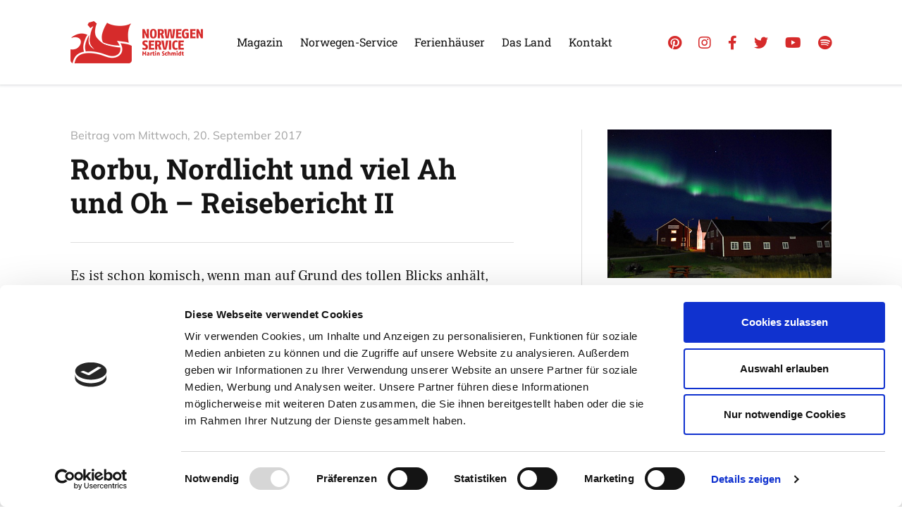

--- FILE ---
content_type: text/html; charset=UTF-8
request_url: https://www.norwegenservice.net/rorbu-nordlicht-und-viel-ah-und-oh-reisebericht-ii
body_size: 50869
content:

		
<!doctype html>

<html lang="de-DE">

	<head>

		<meta charset="utf-8" />

		<meta name="viewport" content="width=device-width, initial-scale=1.0" />

		<link rel="stylesheet" href="https://www.norwegenservice.net/wp-content/themes/norway/global.css" media="screen" />

		<link rel="shortcut icon" href="https://www.norwegenservice.net/wp-content/themes/norway/favicon.ico" />

		<script id="Cookiebot" src="https://consent.cookiebot.com/uc.js" data-cbid="639d0164-03f9-478f-bca5-71bf3959748d" data-blockingmode="auto" type="text/javascript"></script>

		<meta name='robots' content='index, follow, max-image-preview:large, max-snippet:-1, max-video-preview:-1' />

	<!-- This site is optimized with the Yoast SEO plugin v26.6 - https://yoast.com/wordpress/plugins/seo/ -->
	<title>Rorbu, Nordlicht und viel Ah und Oh - Reisebericht II | Norwegen-Service</title>
	<link rel="canonical" href="https://www.norwegenservice.net/rorbu-nordlicht-und-viel-ah-und-oh-reisebericht-ii" />
	<meta property="og:locale" content="de_DE" />
	<meta property="og:type" content="article" />
	<meta property="og:title" content="Rorbu, Nordlicht und viel Ah und Oh - Reisebericht II | Norwegen-Service" />
	<meta property="og:description" content="Es ist schon komisch, wenn man auf Grund des tollen Blicks anhält, sich anschließend schwungvoll wieder ins Auto fallen lässt, den magischen Startknopf drückt &#8211; und sich absolut nichts tut. Kein Brummen ist zu hören. Geschlagene &hellip;" />
	<meta property="og:url" content="https://www.norwegenservice.net/rorbu-nordlicht-und-viel-ah-und-oh-reisebericht-ii" />
	<meta property="og:site_name" content="Norwegen-Service" />
	<meta property="article:published_time" content="2017-09-20T07:27:37+00:00" />
	<meta property="og:image" content="https://www.norwegenservice.net/wp-content/uploads/2017/09/Nordlicht-Lofoten-Titel-2.jpg" />
	<meta property="og:image:width" content="620" />
	<meta property="og:image:height" content="412" />
	<meta property="og:image:type" content="image/jpeg" />
	<meta name="author" content="Martin Schmidt" />
	<meta name="twitter:card" content="summary_large_image" />
	<script type="application/ld+json" class="yoast-schema-graph">{"@context":"https://schema.org","@graph":[{"@type":"WebPage","@id":"https://www.norwegenservice.net/rorbu-nordlicht-und-viel-ah-und-oh-reisebericht-ii","url":"https://www.norwegenservice.net/rorbu-nordlicht-und-viel-ah-und-oh-reisebericht-ii","name":"Rorbu, Nordlicht und viel Ah und Oh - Reisebericht II | Norwegen-Service","isPartOf":{"@id":"https://www.norwegenservice.net/#website"},"primaryImageOfPage":{"@id":"https://www.norwegenservice.net/rorbu-nordlicht-und-viel-ah-und-oh-reisebericht-ii#primaryimage"},"image":{"@id":"https://www.norwegenservice.net/rorbu-nordlicht-und-viel-ah-und-oh-reisebericht-ii#primaryimage"},"thumbnailUrl":"https://www.norwegenservice.net/wp-content/uploads/2017/09/Nordlicht-Lofoten-Titel-2.jpg","datePublished":"2017-09-20T07:27:37+00:00","author":{"@id":"https://www.norwegenservice.net/#/schema/person/a1dc58605e6ea35ac34f982b71c8fadb"},"breadcrumb":{"@id":"https://www.norwegenservice.net/rorbu-nordlicht-und-viel-ah-und-oh-reisebericht-ii#breadcrumb"},"inLanguage":"de","potentialAction":[{"@type":"ReadAction","target":["https://www.norwegenservice.net/rorbu-nordlicht-und-viel-ah-und-oh-reisebericht-ii"]}]},{"@type":"ImageObject","inLanguage":"de","@id":"https://www.norwegenservice.net/rorbu-nordlicht-und-viel-ah-und-oh-reisebericht-ii#primaryimage","url":"https://www.norwegenservice.net/wp-content/uploads/2017/09/Nordlicht-Lofoten-Titel-2.jpg","contentUrl":"https://www.norwegenservice.net/wp-content/uploads/2017/09/Nordlicht-Lofoten-Titel-2.jpg","width":620,"height":412},{"@type":"BreadcrumbList","@id":"https://www.norwegenservice.net/rorbu-nordlicht-und-viel-ah-und-oh-reisebericht-ii#breadcrumb","itemListElement":[{"@type":"ListItem","position":1,"name":"Startseite","item":"https://www.norwegenservice.net/"},{"@type":"ListItem","position":2,"name":"Magazin","item":"https://www.norwegenservice.net/norwegen-blog"},{"@type":"ListItem","position":3,"name":"Rorbu, Nordlicht und viel Ah und Oh &#8211; Reisebericht II"}]},{"@type":"WebSite","@id":"https://www.norwegenservice.net/#website","url":"https://www.norwegenservice.net/","name":"Norwegen-Service","description":"Reiseinformationen Norwegen","potentialAction":[{"@type":"SearchAction","target":{"@type":"EntryPoint","urlTemplate":"https://www.norwegenservice.net/?s={search_term_string}"},"query-input":{"@type":"PropertyValueSpecification","valueRequired":true,"valueName":"search_term_string"}}],"inLanguage":"de"},{"@type":"Person","@id":"https://www.norwegenservice.net/#/schema/person/a1dc58605e6ea35ac34f982b71c8fadb","name":"Martin Schmidt","sameAs":["http://www.norwegenservice.net"]}]}</script>
	<!-- / Yoast SEO plugin. -->


<style id='wp-img-auto-sizes-contain-inline-css' type='text/css'>
img:is([sizes=auto i],[sizes^="auto," i]){contain-intrinsic-size:3000px 1500px}
/*# sourceURL=wp-img-auto-sizes-contain-inline-css */
</style>
<style id='wp-block-library-inline-css' type='text/css'>
:root{--wp-block-synced-color:#7a00df;--wp-block-synced-color--rgb:122,0,223;--wp-bound-block-color:var(--wp-block-synced-color);--wp-editor-canvas-background:#ddd;--wp-admin-theme-color:#007cba;--wp-admin-theme-color--rgb:0,124,186;--wp-admin-theme-color-darker-10:#006ba1;--wp-admin-theme-color-darker-10--rgb:0,107,160.5;--wp-admin-theme-color-darker-20:#005a87;--wp-admin-theme-color-darker-20--rgb:0,90,135;--wp-admin-border-width-focus:2px}@media (min-resolution:192dpi){:root{--wp-admin-border-width-focus:1.5px}}.wp-element-button{cursor:pointer}:root .has-very-light-gray-background-color{background-color:#eee}:root .has-very-dark-gray-background-color{background-color:#313131}:root .has-very-light-gray-color{color:#eee}:root .has-very-dark-gray-color{color:#313131}:root .has-vivid-green-cyan-to-vivid-cyan-blue-gradient-background{background:linear-gradient(135deg,#00d084,#0693e3)}:root .has-purple-crush-gradient-background{background:linear-gradient(135deg,#34e2e4,#4721fb 50%,#ab1dfe)}:root .has-hazy-dawn-gradient-background{background:linear-gradient(135deg,#faaca8,#dad0ec)}:root .has-subdued-olive-gradient-background{background:linear-gradient(135deg,#fafae1,#67a671)}:root .has-atomic-cream-gradient-background{background:linear-gradient(135deg,#fdd79a,#004a59)}:root .has-nightshade-gradient-background{background:linear-gradient(135deg,#330968,#31cdcf)}:root .has-midnight-gradient-background{background:linear-gradient(135deg,#020381,#2874fc)}:root{--wp--preset--font-size--normal:16px;--wp--preset--font-size--huge:42px}.has-regular-font-size{font-size:1em}.has-larger-font-size{font-size:2.625em}.has-normal-font-size{font-size:var(--wp--preset--font-size--normal)}.has-huge-font-size{font-size:var(--wp--preset--font-size--huge)}.has-text-align-center{text-align:center}.has-text-align-left{text-align:left}.has-text-align-right{text-align:right}.has-fit-text{white-space:nowrap!important}#end-resizable-editor-section{display:none}.aligncenter{clear:both}.items-justified-left{justify-content:flex-start}.items-justified-center{justify-content:center}.items-justified-right{justify-content:flex-end}.items-justified-space-between{justify-content:space-between}.screen-reader-text{border:0;clip-path:inset(50%);height:1px;margin:-1px;overflow:hidden;padding:0;position:absolute;width:1px;word-wrap:normal!important}.screen-reader-text:focus{background-color:#ddd;clip-path:none;color:#444;display:block;font-size:1em;height:auto;left:5px;line-height:normal;padding:15px 23px 14px;text-decoration:none;top:5px;width:auto;z-index:100000}html :where(.has-border-color){border-style:solid}html :where([style*=border-top-color]){border-top-style:solid}html :where([style*=border-right-color]){border-right-style:solid}html :where([style*=border-bottom-color]){border-bottom-style:solid}html :where([style*=border-left-color]){border-left-style:solid}html :where([style*=border-width]){border-style:solid}html :where([style*=border-top-width]){border-top-style:solid}html :where([style*=border-right-width]){border-right-style:solid}html :where([style*=border-bottom-width]){border-bottom-style:solid}html :where([style*=border-left-width]){border-left-style:solid}html :where(img[class*=wp-image-]){height:auto;max-width:100%}:where(figure){margin:0 0 1em}html :where(.is-position-sticky){--wp-admin--admin-bar--position-offset:var(--wp-admin--admin-bar--height,0px)}@media screen and (max-width:600px){html :where(.is-position-sticky){--wp-admin--admin-bar--position-offset:0px}}

/*# sourceURL=wp-block-library-inline-css */
</style><style id='global-styles-inline-css' type='text/css'>
:root{--wp--preset--aspect-ratio--square: 1;--wp--preset--aspect-ratio--4-3: 4/3;--wp--preset--aspect-ratio--3-4: 3/4;--wp--preset--aspect-ratio--3-2: 3/2;--wp--preset--aspect-ratio--2-3: 2/3;--wp--preset--aspect-ratio--16-9: 16/9;--wp--preset--aspect-ratio--9-16: 9/16;--wp--preset--color--black: #000000;--wp--preset--color--cyan-bluish-gray: #abb8c3;--wp--preset--color--white: #ffffff;--wp--preset--color--pale-pink: #f78da7;--wp--preset--color--vivid-red: #cf2e2e;--wp--preset--color--luminous-vivid-orange: #ff6900;--wp--preset--color--luminous-vivid-amber: #fcb900;--wp--preset--color--light-green-cyan: #7bdcb5;--wp--preset--color--vivid-green-cyan: #00d084;--wp--preset--color--pale-cyan-blue: #8ed1fc;--wp--preset--color--vivid-cyan-blue: #0693e3;--wp--preset--color--vivid-purple: #9b51e0;--wp--preset--gradient--vivid-cyan-blue-to-vivid-purple: linear-gradient(135deg,rgb(6,147,227) 0%,rgb(155,81,224) 100%);--wp--preset--gradient--light-green-cyan-to-vivid-green-cyan: linear-gradient(135deg,rgb(122,220,180) 0%,rgb(0,208,130) 100%);--wp--preset--gradient--luminous-vivid-amber-to-luminous-vivid-orange: linear-gradient(135deg,rgb(252,185,0) 0%,rgb(255,105,0) 100%);--wp--preset--gradient--luminous-vivid-orange-to-vivid-red: linear-gradient(135deg,rgb(255,105,0) 0%,rgb(207,46,46) 100%);--wp--preset--gradient--very-light-gray-to-cyan-bluish-gray: linear-gradient(135deg,rgb(238,238,238) 0%,rgb(169,184,195) 100%);--wp--preset--gradient--cool-to-warm-spectrum: linear-gradient(135deg,rgb(74,234,220) 0%,rgb(151,120,209) 20%,rgb(207,42,186) 40%,rgb(238,44,130) 60%,rgb(251,105,98) 80%,rgb(254,248,76) 100%);--wp--preset--gradient--blush-light-purple: linear-gradient(135deg,rgb(255,206,236) 0%,rgb(152,150,240) 100%);--wp--preset--gradient--blush-bordeaux: linear-gradient(135deg,rgb(254,205,165) 0%,rgb(254,45,45) 50%,rgb(107,0,62) 100%);--wp--preset--gradient--luminous-dusk: linear-gradient(135deg,rgb(255,203,112) 0%,rgb(199,81,192) 50%,rgb(65,88,208) 100%);--wp--preset--gradient--pale-ocean: linear-gradient(135deg,rgb(255,245,203) 0%,rgb(182,227,212) 50%,rgb(51,167,181) 100%);--wp--preset--gradient--electric-grass: linear-gradient(135deg,rgb(202,248,128) 0%,rgb(113,206,126) 100%);--wp--preset--gradient--midnight: linear-gradient(135deg,rgb(2,3,129) 0%,rgb(40,116,252) 100%);--wp--preset--font-size--small: 13px;--wp--preset--font-size--medium: 20px;--wp--preset--font-size--large: 36px;--wp--preset--font-size--x-large: 42px;--wp--preset--spacing--20: 0.44rem;--wp--preset--spacing--30: 0.67rem;--wp--preset--spacing--40: 1rem;--wp--preset--spacing--50: 1.5rem;--wp--preset--spacing--60: 2.25rem;--wp--preset--spacing--70: 3.38rem;--wp--preset--spacing--80: 5.06rem;--wp--preset--shadow--natural: 6px 6px 9px rgba(0, 0, 0, 0.2);--wp--preset--shadow--deep: 12px 12px 50px rgba(0, 0, 0, 0.4);--wp--preset--shadow--sharp: 6px 6px 0px rgba(0, 0, 0, 0.2);--wp--preset--shadow--outlined: 6px 6px 0px -3px rgb(255, 255, 255), 6px 6px rgb(0, 0, 0);--wp--preset--shadow--crisp: 6px 6px 0px rgb(0, 0, 0);}:where(.is-layout-flex){gap: 0.5em;}:where(.is-layout-grid){gap: 0.5em;}body .is-layout-flex{display: flex;}.is-layout-flex{flex-wrap: wrap;align-items: center;}.is-layout-flex > :is(*, div){margin: 0;}body .is-layout-grid{display: grid;}.is-layout-grid > :is(*, div){margin: 0;}:where(.wp-block-columns.is-layout-flex){gap: 2em;}:where(.wp-block-columns.is-layout-grid){gap: 2em;}:where(.wp-block-post-template.is-layout-flex){gap: 1.25em;}:where(.wp-block-post-template.is-layout-grid){gap: 1.25em;}.has-black-color{color: var(--wp--preset--color--black) !important;}.has-cyan-bluish-gray-color{color: var(--wp--preset--color--cyan-bluish-gray) !important;}.has-white-color{color: var(--wp--preset--color--white) !important;}.has-pale-pink-color{color: var(--wp--preset--color--pale-pink) !important;}.has-vivid-red-color{color: var(--wp--preset--color--vivid-red) !important;}.has-luminous-vivid-orange-color{color: var(--wp--preset--color--luminous-vivid-orange) !important;}.has-luminous-vivid-amber-color{color: var(--wp--preset--color--luminous-vivid-amber) !important;}.has-light-green-cyan-color{color: var(--wp--preset--color--light-green-cyan) !important;}.has-vivid-green-cyan-color{color: var(--wp--preset--color--vivid-green-cyan) !important;}.has-pale-cyan-blue-color{color: var(--wp--preset--color--pale-cyan-blue) !important;}.has-vivid-cyan-blue-color{color: var(--wp--preset--color--vivid-cyan-blue) !important;}.has-vivid-purple-color{color: var(--wp--preset--color--vivid-purple) !important;}.has-black-background-color{background-color: var(--wp--preset--color--black) !important;}.has-cyan-bluish-gray-background-color{background-color: var(--wp--preset--color--cyan-bluish-gray) !important;}.has-white-background-color{background-color: var(--wp--preset--color--white) !important;}.has-pale-pink-background-color{background-color: var(--wp--preset--color--pale-pink) !important;}.has-vivid-red-background-color{background-color: var(--wp--preset--color--vivid-red) !important;}.has-luminous-vivid-orange-background-color{background-color: var(--wp--preset--color--luminous-vivid-orange) !important;}.has-luminous-vivid-amber-background-color{background-color: var(--wp--preset--color--luminous-vivid-amber) !important;}.has-light-green-cyan-background-color{background-color: var(--wp--preset--color--light-green-cyan) !important;}.has-vivid-green-cyan-background-color{background-color: var(--wp--preset--color--vivid-green-cyan) !important;}.has-pale-cyan-blue-background-color{background-color: var(--wp--preset--color--pale-cyan-blue) !important;}.has-vivid-cyan-blue-background-color{background-color: var(--wp--preset--color--vivid-cyan-blue) !important;}.has-vivid-purple-background-color{background-color: var(--wp--preset--color--vivid-purple) !important;}.has-black-border-color{border-color: var(--wp--preset--color--black) !important;}.has-cyan-bluish-gray-border-color{border-color: var(--wp--preset--color--cyan-bluish-gray) !important;}.has-white-border-color{border-color: var(--wp--preset--color--white) !important;}.has-pale-pink-border-color{border-color: var(--wp--preset--color--pale-pink) !important;}.has-vivid-red-border-color{border-color: var(--wp--preset--color--vivid-red) !important;}.has-luminous-vivid-orange-border-color{border-color: var(--wp--preset--color--luminous-vivid-orange) !important;}.has-luminous-vivid-amber-border-color{border-color: var(--wp--preset--color--luminous-vivid-amber) !important;}.has-light-green-cyan-border-color{border-color: var(--wp--preset--color--light-green-cyan) !important;}.has-vivid-green-cyan-border-color{border-color: var(--wp--preset--color--vivid-green-cyan) !important;}.has-pale-cyan-blue-border-color{border-color: var(--wp--preset--color--pale-cyan-blue) !important;}.has-vivid-cyan-blue-border-color{border-color: var(--wp--preset--color--vivid-cyan-blue) !important;}.has-vivid-purple-border-color{border-color: var(--wp--preset--color--vivid-purple) !important;}.has-vivid-cyan-blue-to-vivid-purple-gradient-background{background: var(--wp--preset--gradient--vivid-cyan-blue-to-vivid-purple) !important;}.has-light-green-cyan-to-vivid-green-cyan-gradient-background{background: var(--wp--preset--gradient--light-green-cyan-to-vivid-green-cyan) !important;}.has-luminous-vivid-amber-to-luminous-vivid-orange-gradient-background{background: var(--wp--preset--gradient--luminous-vivid-amber-to-luminous-vivid-orange) !important;}.has-luminous-vivid-orange-to-vivid-red-gradient-background{background: var(--wp--preset--gradient--luminous-vivid-orange-to-vivid-red) !important;}.has-very-light-gray-to-cyan-bluish-gray-gradient-background{background: var(--wp--preset--gradient--very-light-gray-to-cyan-bluish-gray) !important;}.has-cool-to-warm-spectrum-gradient-background{background: var(--wp--preset--gradient--cool-to-warm-spectrum) !important;}.has-blush-light-purple-gradient-background{background: var(--wp--preset--gradient--blush-light-purple) !important;}.has-blush-bordeaux-gradient-background{background: var(--wp--preset--gradient--blush-bordeaux) !important;}.has-luminous-dusk-gradient-background{background: var(--wp--preset--gradient--luminous-dusk) !important;}.has-pale-ocean-gradient-background{background: var(--wp--preset--gradient--pale-ocean) !important;}.has-electric-grass-gradient-background{background: var(--wp--preset--gradient--electric-grass) !important;}.has-midnight-gradient-background{background: var(--wp--preset--gradient--midnight) !important;}.has-small-font-size{font-size: var(--wp--preset--font-size--small) !important;}.has-medium-font-size{font-size: var(--wp--preset--font-size--medium) !important;}.has-large-font-size{font-size: var(--wp--preset--font-size--large) !important;}.has-x-large-font-size{font-size: var(--wp--preset--font-size--x-large) !important;}
/*# sourceURL=global-styles-inline-css */
</style>

<style id='classic-theme-styles-inline-css' type='text/css'>
/*! This file is auto-generated */
.wp-block-button__link{color:#fff;background-color:#32373c;border-radius:9999px;box-shadow:none;text-decoration:none;padding:calc(.667em + 2px) calc(1.333em + 2px);font-size:1.125em}.wp-block-file__button{background:#32373c;color:#fff;text-decoration:none}
/*# sourceURL=/wp-includes/css/classic-themes.min.css */
</style>
<script type="text/javascript" src="https://www.norwegenservice.net/wp-includes/js/jquery/jquery.min.js?ver=3.7.1" id="jquery-core-js"></script>
<script type="text/javascript" src="https://www.norwegenservice.net/wp-includes/js/jquery/jquery-migrate.min.js?ver=3.4.1" id="jquery-migrate-js"></script>

<!-- This site is using AdRotate v5.17.2 to display their advertisements - https://ajdg.solutions/ -->
<!-- AdRotate CSS -->
<style type="text/css" media="screen">
	.g { margin:0px; padding:0px; overflow:hidden; line-height:1; zoom:1; }
	.g img { height:auto; }
	.g-col { position:relative; float:left; }
	.g-col:first-child { margin-left: 0; }
	.g-col:last-child { margin-right: 0; }
	@media only screen and (max-width: 480px) {
		.g-col, .g-dyn, .g-single { width:100%; margin-left:0; margin-right:0; }
	}
</style>
<!-- /AdRotate CSS -->


		
	</head>

	<body class="wp-singular post-template-default single single-post postid-21861 single-format-standard wp-theme-norway" id="page">

		<header id="pagehead">

			
			<div class="section context">

				<div class="boxed blt--default">

					<div class="company">

						<p class="branding" itemscope itemtype="http://schema.org/Organization">

							<a href="https://www.norwegenservice.net" title="Norwegen-Service" itemprop="url" class="index">

								<picture>

									<source srcset="https://www.norwegenservice.net/wp-content/themes/norway/media/library/logo-scape-red.png 1x, https://www.norwegenservice.net/wp-content/themes/norway/media/library/logo-scape-red-hd.png 2x" media="screen">

									<img src="https://www.norwegenservice.net/wp-content/themes/norway/media/library/logo-scape-red.png" alt="Norwegen-Service" width="188" height="60" itemprop="logo" class="logo" />

								</picture>

							</a>

						</p>

					</div><!-- company -->

				</div><!-- boxed -->

			</div><!-- context -->

			<div class="navigation">

				<div class="boxed blt--default">

					<div class="sitemap">

						<nav class="primary" aria-label="Primäre Navigation">

							<ul class="menu"><li id="menu-item-28892" class="menu-item menu-item-type-post_type menu-item-object-page current_page_parent menu-item-28892"><a href="https://www.norwegenservice.net/norwegen-blog">Magazin</a></li><li id="menu-item-28893" class="menu-item menu-item-type-post_type menu-item-object-page menu-item-28893"><a href="https://www.norwegenservice.net/startseite/service">Norwegen-Service</a></li><li id="menu-item-28894" class="menu-item menu-item-type-post_type menu-item-object-page menu-item-28894"><a href="https://www.norwegenservice.net/katalog">Ferienhäuser</a></li><li id="menu-item-28895" class="menu-item menu-item-type-post_type menu-item-object-page menu-item-28895"><a href="https://www.norwegenservice.net/norge">Das Land</a></li><li id="menu-item-28896" class="menu-item menu-item-type-post_type menu-item-object-page menu-item-28896"><a href="https://www.norwegenservice.net/kontakt">Kontakt</a></li></ul>

						</nav><!-- primary -->

					</div><!-- sitemap -->

					<div class="social">

						<nav class="networks" aria-label="Soziale Netzwerke">

							<ul class="social-list">

								<li class="social-item"><a href="http://pinterest.com/lillehammer23/" title="Pinterest" class="social-link"><i class="fab fa-pinterest"></i></a></li>

								<li class="social-item"><a href="https://www.instagram.com/norwegenservice/" title="Instagram" class="social-link"><i class="fab fa-instagram"></i></a></li>

								<li class="social-item"><a href="https://www.facebook.com/pages/Norwegen-Service-Norwegen-News/103377889726760" title="Facebook" class="social-link"><i class="fab fa-facebook-f"></i></a></li>

								<li class="social-item"><a href="https://twitter.com/norwegenservice" title="Twitter" class="social-link"><i class="fab fa-twitter"></i></a></li>

								<li class="social-item"><a href="https://www.youtube.com/channel/UCfgA67iol__2SllyxVfyVWg" title="Youtube" class="social-link"><i class="fab fa-youtube"></i></a></li>

								<li class="social-item"><a href="https://open.spotify.com/user/11140187584/playlist/1xAFA3KKKRsFoEL0ZF561g" title="Spotify" class="social-link"><i class="fab fa-spotify"></i></a></li>

							</ul>

						</nav><!-- networks -->

					</div><!-- social -->

				</div><!-- boxed -->

			</div><!-- navigation -->

			<div class="sitesearch" role="search">

				
				<div class="searchbox">

					<form method="get" role="search" class="searchform" action="https://www.norwegenservice.net">

						<fieldset>

							<legend>Suchfunktion</legend>

							<label for="searchtext" class="searchlabel">Auf Norwegenservice suchen &hellip;</label>

							<input type="search" class="searchfield" id="searchtext" placeholder="Wonach suchen Sie?" name="s" value="" />

							<button type="submit" class="searchsubmit" title="Auf Norwegenservice suchen &hellip;"><i class="fas fa-search icon-search" aria-hidden="true"></i></button>

						</fieldset>

					</form>

				</div><!-- searchbox -->

			</div><!-- sitesearch -->

		</header><!-- header -->

		<main class="main">

			
		
			
			<!-- start new section -->

			<div class="section top--b btm--c bgc--a">

				<div class="boxed blt--default">

					<div class="grp-single">

					
						<div class="grd-single cell--b">

							<div class="mdl-single">

								<div class="visual-single">

								
									<a href="https://www.norwegenservice.net/wp-content/uploads/2017/09/Nordlicht-Lofoten-Titel-2.jpg" title="Nordlicht Lofoten Titel 2" class="fancybox"><img src="https://www.norwegenservice.net/wp-content/uploads/2017/09/Nordlicht-Lofoten-Titel-2.jpg" alt="Nordlicht Lofoten Titel 2" class="vsl-single" width="620" height="412" /></a>

								
								</div><!-- visual -->

							</div><!-- module -->

						</div><!-- grid -->

						<div class="grd-single cell--a">

							<div class="mdl-single mod--a">

								<div class="head-single mod--a">

									<p class="shd-single"><span class="pre-date">Beitrag vom</span> <span class="lbl-date">Mittwoch, 20. September 2017</span></p>

									<h1 class="hdg-single">Rorbu, Nordlicht und viel Ah und Oh &#8211; Reisebericht II</h1>

								</div><!-- heading -->

								
								
								<div class="data-single mod--a">

									<div class="post-single shared cfx">

										<p>Es ist schon komisch, wenn man auf Grund des tollen Blicks anhält, sich anschließend schwungvoll wieder ins Auto fallen lässt, den magischen Startknopf drückt &#8211; und sich absolut nichts tut. Kein Brummen ist zu hören. Geschlagene zehn Minuten brauchte es bis ich begriff, dass bei diesem außergewöhnlichen PKW-Model der Motor erst beim Gasgeben zu vernehmen ist und nicht schon beim Anlassen. Tritt man jedoch anschließend etwas mehr aufs Pedal und führt den Drehzahlmesser in den Power-Bereich, so hieß der wirklich, brüllt und röhrt das Fahrzeug mit einem Schlag wie ein Elch zur Brunftzeit. Verrückte Technik!</p>
<div id="attachment_21872" style="width: 180px" class="wp-caption alignleft"><a href="https://www.norwegenservice.net/wp-content/uploads/2017/09/01-Raftsund-01.jpg" class="fancybox fb-21861"><img decoding="async" aria-describedby="caption-attachment-21872" class="size-thumbnail wp-image-21872" src="https://www.norwegenservice.net/wp-content/uploads/2017/09/01-Raftsund-01-170x113.jpg" alt="" width="170" height="113" /></a><p id="caption-attachment-21872" class="wp-caption-text">Der Raftsund von der Brücke aus gesehen</p></div>
<p>Nach vielen schwungvollen Kurven sind am Raftsund die Lofoten erreicht.<br />
Leider liegen die Berge und das Wasser schon im Schatten, bin halt ein bisschen spät dran. Doch beim Überqueren der Brücke bietet sich ein tolles Panorama. Ich parke also zu Füßen des Bauwerks das Auto und spurte mit der Kamera unter dem Arm im Laufschritt zurück. Der Wind bläst so kräftig, dass ich mich zwar mehr als Möwe, denn als Mensch fühle, aber für den tollen Blick lohnte sich der Einsatz allemal.<br />
Außerdem ist nun alle Trägheit, die mich noch von der langen Anreise und dem frühen Aufstehen her umgab, verflogen. Wie passend!</p>
<p>Lustig, was einem manchmal so durch den Kopf geht. Nach der nächsten Kurve waren es jedenfalls binnen einer Minute folgende Dinge: &#8222;Der Raftsund liegt echt früh im Schatten. &#8211; Oh, wow, das ist ja ein gigantischer Blick. Und die Sonne scheint ja hier noch richtig kräftig. &#8211; Hab ich einen Hunger, aber auf der ganzen Strecke gab es nicht einen Laden. &#8211; Ach egal&#8230;&#8220;<br />
Folgende Erkenntnis erwächst nun aus diesen Gedanken: Auf der über 170 Kilometer langen Strecke vom Flughafen in Evenes nach Svolvær auf den Lofoten gibt es einige tolle Panoramen, aber man muss hungern! (Es sei denn, man hat ein &#8222;matpakke&#8220; (Lunchpaket) bei sich oder man plant einen 4 Kilometer-Abstecher nach Lødingen zum Rema 1000 ein.)</p>
<p>Am Abend, beim Einbruch der Dunkelheit, erreichte ich das <a href="http://www.classicnorway.com/hotels/nyvagar-rorbuhotell/" target="_blank" rel="noopener noreferrer">Nyvågar Rorbuhotell</a> am Rande von Kabelvåg. Es ist an einem kleinen Sund gelegen und eine wirklich wundervolle Unterkunft mit leckerem Frühstück. Von hier aus kann man das Aquarium und das Lofotmuseet zu Fuß erreichen.<br />
Was mich ein klein wenig störte, waren die vielen hellen Lichter. Laut Vorhersage stand nämlich noch Nordlicht auf dem Plan und zur besseren Betrachtung des Phänomens sollte es bestenfalls richtig Dunkel sein. Da es aber eh noch einige viel zu helle Streifen am Himmel gab, experimentierte ich ein wenig mit verschiedenen Belichtungszeiten und fotografierte die Anlage. Machte zwar Spaß, aber ich bekam auf die Dauer Zweifel, ob ich bei den vielen Lampen noch mehr zu sehen bekomme als rote Rorbuer.<br />
Kurzerhand stieg ich ins Auto und fuhr die nähere Umgebung ab. Doch entweder überstrahlte eine Laterne alles, oder der Mond. Als ich jedoch nach einiger Kurverei wieder am Museum vorbei kam, wurden mit einem Schlag im Firmament die Lichter angezündet. Es flackerte und flimmerte trotz Helligkeit. Etwas hektisch stellte ich mein Stativ auf und positionierte die Kamera. Der Rest waren 10 Minuten Krampf und Kampf gegen den Wind. Vier wackelige Bilder gelangen, dann war das Spektakel vorbei. Ich hakte es als einen ersten Versuch ab und fuhr in Richtung Henningsvær, hinaus in die Finsternis. Tja, da saß ich nun. Dunkel war`s, der Mond schien helle. Was fehlte war das Nordlicht. Da hörte ich ganz laut mein Bett rufen und fuhr zurück. Vielleicht ein anderes Mal mehr.</p>

		<style type="text/css">
			#gallery-1 {
				margin: auto;
			}
			#gallery-1 .gallery-item {
				float: left;
				margin-top: 10px;
				text-align: center;
				width: 33%;
			}
			#gallery-1 img {
				border: 2px solid #cfcfcf;
			}
			#gallery-1 .gallery-caption {
				margin-left: 0;
			}
			/* see gallery_shortcode() in wp-includes/media.php */
		</style>
		<div id='gallery-1' class='gallery galleryid-21861 gallery-columns-3 gallery-size-thumbnail'><dl class='gallery-item'>
			<dt class='gallery-icon landscape'>
				<a href='https://www.norwegenservice.net/wp-content/uploads/2017/09/02-Raftsund-02.jpg'><img decoding="async" width="170" height="113" src="https://www.norwegenservice.net/wp-content/uploads/2017/09/02-Raftsund-02-170x113.jpg" class="attachment-thumbnail size-thumbnail" alt="" /></a>
			</dt></dl><dl class='gallery-item'>
			<dt class='gallery-icon landscape'>
				<a href='https://www.norwegenservice.net/wp-content/uploads/2017/09/03-Raftsund-03.jpg'><img decoding="async" width="170" height="109" src="https://www.norwegenservice.net/wp-content/uploads/2017/09/03-Raftsund-03-170x109.jpg" class="attachment-thumbnail size-thumbnail" alt="" /></a>
			</dt></dl><dl class='gallery-item'>
			<dt class='gallery-icon landscape'>
				<a href='https://www.norwegenservice.net/wp-content/uploads/2017/09/05-Nyvaagar.jpg'><img loading="lazy" decoding="async" width="170" height="113" src="https://www.norwegenservice.net/wp-content/uploads/2017/09/05-Nyvaagar-170x113.jpg" class="attachment-thumbnail size-thumbnail" alt="" /></a>
			</dt></dl><br style="clear: both" /><dl class='gallery-item'>
			<dt class='gallery-icon landscape'>
				<a href='https://www.norwegenservice.net/wp-content/uploads/2017/09/06-Nyvaagar.jpg'><img loading="lazy" decoding="async" width="170" height="113" src="https://www.norwegenservice.net/wp-content/uploads/2017/09/06-Nyvaagar-170x113.jpg" class="attachment-thumbnail size-thumbnail" alt="" /></a>
			</dt></dl><dl class='gallery-item'>
			<dt class='gallery-icon landscape'>
				<a href='https://www.norwegenservice.net/wp-content/uploads/2017/09/07-Nordlicht-Lofoten-Titel-1.jpg'><img loading="lazy" decoding="async" width="170" height="113" src="https://www.norwegenservice.net/wp-content/uploads/2017/09/07-Nordlicht-Lofoten-Titel-1-170x113.jpg" class="attachment-thumbnail size-thumbnail" alt="" /></a>
			</dt></dl><dl class='gallery-item'>
			<dt class='gallery-icon landscape'>
				<a href='https://www.norwegenservice.net/wp-content/uploads/2017/09/08-Nyvaagar.jpg'><img loading="lazy" decoding="async" width="170" height="96" src="https://www.norwegenservice.net/wp-content/uploads/2017/09/08-Nyvaagar-170x96.jpg" class="attachment-thumbnail size-thumbnail" alt="" /></a>
			</dt></dl><br style="clear: both" /><dl class='gallery-item'>
			<dt class='gallery-icon landscape'>
				<a href='https://www.norwegenservice.net/wp-content/uploads/2017/09/09-Fruehstueck.jpg'><img loading="lazy" decoding="async" width="170" height="96" src="https://www.norwegenservice.net/wp-content/uploads/2017/09/09-Fruehstueck-170x96.jpg" class="attachment-thumbnail size-thumbnail" alt="" /></a>
			</dt></dl><dl class='gallery-item'>
			<dt class='gallery-icon landscape'>
				<a href='https://www.norwegenservice.net/wp-content/uploads/2017/09/10-Fruehstueck.jpg'><img loading="lazy" decoding="async" width="170" height="113" src="https://www.norwegenservice.net/wp-content/uploads/2017/09/10-Fruehstueck-170x113.jpg" class="attachment-thumbnail size-thumbnail" alt="" /></a>
			</dt></dl><dl class='gallery-item'>
			<dt class='gallery-icon landscape'>
				<a href='https://www.norwegenservice.net/wp-content/uploads/2017/09/11-Nyvaaggar.jpg'><img loading="lazy" decoding="async" width="170" height="113" src="https://www.norwegenservice.net/wp-content/uploads/2017/09/11-Nyvaaggar-170x113.jpg" class="attachment-thumbnail size-thumbnail" alt="" /></a>
			</dt></dl><br style="clear: both" />
		</div>

<p><iframe loading="lazy" src="https://www.google.com/maps/embed?pb=!1m28!1m12!1m3!1d375673.5522312138!2d15.015702080384203!3d68.41969535965558!2m3!1f0!2f0!3f0!3m2!1i1024!2i768!4f13.1!4m13!3e6!4m5!1s0x45db8b1c256dadff%3A0x3090601893c49a8a!2sFlughafen+Harstad%2FNarvik%2C+Evenes%2C+Norwegen!3m2!1d68.4885955!2d16.6814425!4m5!1s0x45de7e5d4f0c07c5%3A0xe9b69c3a6e6a1913!2sNyv%C3%A5gar+Rorbuhotel%2C+Storv%C3%A5ganveien%2C+Kabelv%C3%A5g%2C+Norwegen!3m2!1d68.20807359999999!2d14.451345799999999!5e0!3m2!1sde!2sde!4v1505892487973" width="600" height="450" frameborder="0" allowfullscreen="allowfullscreen"></iframe></p>

									</div><!-- post -->

									<div class="info-single">

										<p class="nck-single"><span class="label">Verfasst von</span> <span class="value"><a href="https://www.norwegenservice.net/author/nordlicht-20-q" title="Zum Archiv von Martin Schmidt" rel="author">Martin Schmidt</a></span></p>

										
										<p class="cat-single"><a href="https://www.norwegenservice.net/news/nord-norwegen" title="Mehr aus dieser Kategorie" class="lnk-single">Mehr aus dieser Kategorie</a></span></p>

									</div><!-- info -->

								</div><!-- data -->

								
							</div><!-- module -->

						</div><!-- grid -->

					
						<div class="grd-single cell--c">

							<div class="mdl-single">

								<div class="sgp-single">

									<div class="sgd-single cell--a">

										<div class="mdl-aside mod--a">

											<div class="head-aside">

												<h2 class="hdg-aside">Abgelegt unter</h2>

											</div><!-- head -->

											<div class="data-aside">

												<ul class="term-items cfx">

<li class="term-item"><a href="https://www.norwegenservice.net/news/reisen-in-norwegen" title="Kategorie Reisen in Norwegen" class="term-link"><span class="category-value term-reisen-in-norwegen">Reisen in Norwegen</span></a></li>

<li class="term-item"><a href="https://www.norwegenservice.net/news/reiseberichte" title="Kategorie Reiseberichte" class="term-link"><span class="category-value term-reiseberichte">Reiseberichte</span></a></li>

<li class="term-item"><a href="https://www.norwegenservice.net/news/nord-norwegen" title="Kategorie Nord-Norwegen &amp; Nordlicht" class="term-link"><span class="category-value term-nord-norwegen">Nord-Norwegen &amp; Nordlicht</span></a></li>

</ul>


											</div><!-- data -->

										</div><!-- module -->

									
										
										<div class="mdl-aside mod--a">

											<div class="head-aside">

												<h2 class="hdg-aside">Nächster Artikel</h2>

											</div><!-- head -->

											<div class="data-aside">

												<p class="next-post"><a href="https://www.norwegenservice.net/henningsvaer-und-der-schoenste-sportplatz-der-welt">Henningsvær und der schönste Sportplatz der Welt &#8211; III</a></p>
												<p class="lbl-aside"><span class="lbl-date">21. September 2017</span></p>

											</div><!-- data -->

										</div><!-- module -->

									
									
										
										<div class="mdl-aside mod--a">

											<div class="head-aside">

												<h2 class="hdg-aside">Vorheriger Artikel</h2>

											</div><!-- head -->

											<div class="data-aside">

												<p class="prev-post"><a href="https://www.norwegenservice.net/zu-land-und-in-der-luft-reisebericht-i">LOFOTEN &#8211; Zu Land und in der Luft &#8211; Reisebericht I</a></p>
												<p class="lbl-aside"><span class="lbl-date">18. September 2017</span></p>

											</div><!-- data -->

										</div><!-- module -->

									
									</div><!-- subgrid -->

									
		
								</div><!-- subgroup -->

							</div><!-- module -->

						</div><!-- grid -->

					</div><!-- group -->

				</div><!-- boxed -->

			</div><!-- section -->

		
			
		
		
			<!-- start section -->

			<div class="section top--d btm--b bgc--b">

				<div class="boxed blt--default">

					<div class="grp-generic tpl--base">

						<div class="grd-generic cell--a">

							<div class="mdl-generic">

								<div class="data-generic">

									<div class="head-generic">

										<p class="shd-generic mod--b">Lesetipps</p>

										<h2 class="hdg-generic mod--b">Unsere Empfehlungen</h2>

									</div><!-- head -->

								</div><!-- data -->

							</div><!-- module -->

						</div><!-- grid -->

						<hr class="spl-generic top--a">

					</div><!-- group -->

				</div><!-- boxed -->

			</div><!-- section -->

			<!-- start section -->

			<div class="section btm--d bgc--b">

				<div class="boxed blt--default">

					<div class="fbx-featured tpl--base">

					
						
						<div class="flx-featured item-01">

							<div class="itm-featured bgc--a">

								<div class="visual-featured">

									
										<a href="https://www.norwegenservice.net/coronavirus-in-norwegen-ansteckungsgefahren-aus-dem-osten" title="Coronavirus in Norwegen &#8211; Ansteckungsgefahren aus dem Osten?"><img src="https://www.norwegenservice.net/wp-content/uploads/2020/03/Grenze-Norwegen-Schweden.jpg" alt="Grenze Norwegen Schweden" class="vsl-featured" width="620" height="301" /></a>

									
								</div><!-- visual -->

								<div class="body-featured">

									<div class="head-featured">

										<p class="trm-featured"><span class="category-value term-aktuelles">Aktuelles - Nyheter</span></p>

										<h2 class="hdg-featured"><a href="https://www.norwegenservice.net/coronavirus-in-norwegen-ansteckungsgefahren-aus-dem-osten" title="Coronavirus in Norwegen &#8211; Ansteckungsgefahren aus dem Osten?" class="lnk-featured">Coronavirus in Norwegen &#8211; Ansteckungsgefahren aus dem Osten?</a></h2>

									</div><!-- head -->

								</div><!-- body -->

								<div class="meta-featured">

									<p class="clt-featured mod--a"><a href="https://www.norwegenservice.net/coronavirus-in-norwegen-ansteckungsgefahren-aus-dem-osten" title="Coronavirus in Norwegen &#8211; Ansteckungsgefahren aus dem Osten?" class="btn-featured btn--a">Mehr erfahren</a></p>

									<p class="dte-featured"><span class="lbl-date">17. März 2020</span></p>

								</div><!-- meta -->

							</div><!-- item -->

						</div><!-- flex -->

					
						
						<div class="flx-featured item-02">

							<div class="itm-featured bgc--a">

								<div class="visual-featured">

									
										<a href="https://www.norwegenservice.net/hele-norge-klapper" title="&#8222;Hele Norge klapper&#8220;"><img src="https://www.norwegenservice.net/wp-content/uploads/2017/08/Lindesnes-Holzhaus-Flagge-Sturm.jpg" alt="Lindesnes Holzhaus Flagge Sturm" class="vsl-featured" width="620" height="412" /></a>

									
								</div><!-- visual -->

								<div class="body-featured">

									<div class="head-featured">

										<p class="trm-featured"><span class="category-value term-aktuelles">Aktuelles - Nyheter</span></p>

										<h2 class="hdg-featured"><a href="https://www.norwegenservice.net/hele-norge-klapper" title="&#8222;Hele Norge klapper&#8220;" class="lnk-featured">&#8222;Hele Norge klapper&#8220;</a></h2>

									</div><!-- head -->

								</div><!-- body -->

								<div class="meta-featured">

									<p class="clt-featured mod--a"><a href="https://www.norwegenservice.net/hele-norge-klapper" title="&#8222;Hele Norge klapper&#8220;" class="btn-featured btn--a">Mehr erfahren</a></p>

									<p class="dte-featured"><span class="lbl-date">16. März 2020</span></p>

								</div><!-- meta -->

							</div><!-- item -->

						</div><!-- flex -->

					
						
						<div class="flx-featured item-03">

							<div class="itm-featured bgc--a">

								<div class="visual-featured">

									
										<a href="https://www.norwegenservice.net/color-line-stellt-den-betrieb-zwischen-kiel-und-oslo-ein" title="Color Line stellt den Betrieb zwischen Kiel und Oslo ein"><img src="https://www.norwegenservice.net/wp-content/uploads/2018/05/145-Auf-der-Faehre-Color-Line-Anfahrt-Anreise-Reisen.png" alt="Auf der Fähre Color Line Anfahrt Anreise Reisen" class="vsl-featured" width="620" height="349" /></a>

									
								</div><!-- visual -->

								<div class="body-featured">

									<div class="head-featured">

										<p class="trm-featured"><span class="category-value term-aktuelles">Aktuelles - Nyheter</span></p>

										<h2 class="hdg-featured"><a href="https://www.norwegenservice.net/color-line-stellt-den-betrieb-zwischen-kiel-und-oslo-ein" title="Color Line stellt den Betrieb zwischen Kiel und Oslo ein" class="lnk-featured">Color Line stellt den Betrieb zwischen Kiel und Oslo ein</a></h2>

									</div><!-- head -->

								</div><!-- body -->

								<div class="meta-featured">

									<p class="clt-featured mod--a"><a href="https://www.norwegenservice.net/color-line-stellt-den-betrieb-zwischen-kiel-und-oslo-ein" title="Color Line stellt den Betrieb zwischen Kiel und Oslo ein" class="btn-featured btn--a">Mehr erfahren</a></p>

									<p class="dte-featured"><span class="lbl-date">13. März 2020</span></p>

								</div><!-- meta -->

							</div><!-- item -->

						</div><!-- flex -->

					
					</div><!-- flexbox -->

				</div><!-- boxed -->

			</div><!-- section -->

		<!-- end data -->
		</main><!-- main -->

		<footer class="footer">

			
			
			<!-- start new section -->

			<div class="section brd--e">

				<div class="boxed blt--default">

					<div class="business">

						<p class="silver" itemscope itemtype="http://schema.org/Organization">

							<a href="https://www.norwegenservice.net" title="Norwegen-Service" itemprop="url" class="root">

								<picture>

									<source srcset="https://www.norwegenservice.net/wp-content/themes/norway/media/library/logo.png 1x, https://www.norwegenservice.net/wp-content/themes/norway/media/library/logo-hd.png 2x" media="(min-width: 1280px)">

									<source srcset="https://www.norwegenservice.net/wp-content/themes/norway/media/library/logo-scape.png 1x, https://www.norwegenservice.net/wp-content/themes/norway/media/library/logo-scape-hd.png 2x" media="screen">

									<img src="https://www.norwegenservice.net/wp-content/themes/norway/media/library/logo.png" alt="Norwegen-Service" width="86" height="112" itemprop="logo" class="vikings" />

								</picture>

							</a>

						</p>

					</div><!-- business -->

					<div class="grp-secondary mod--a">

						<div class="grd-secondary cell--a">

							<div class="mdl-secondary">

								<div class="grp-secondary mod--b">

									<div class="grd-secondary cell--b">

										<div class="mdl-secondary">

											<h4 class="hdg-secondary">Kontakt</h4>

											<p>Norwegen-Service<br /> Martin Schmidt</p>

											<p>Harz 51<br /> 06108 Halle (Saale)<br /> Deutschland</p>

											<p>Telefon: +49 (0) 345 2495074<br /> Mobil: +49 (0) 157 53004754</p>

											<nav class="menu-secondary" aria-label="Navigation Fußzeile">

<ul class="listing"><li id="menu-item-28902" class="menu-item menu-item-type-custom menu-item-object-custom menu-item-28902"><a href="mailto:post@norwegeninfo.net">E-Mail: post@norwegeninfo.net</a></li></ul>
</nav><!-- secondary -->


										</div><!-- module -->

									</div><!-- grid -->

									<div class="grd-secondary cell--b">

										<div class="mdl-secondary">

											<h4 class="hdg-secondary">Kleingedrucktes</h4>

											<nav class="menu-secondary mod--a" aria-label="Navigation Fußzeile">

												<ul class="listing"><li id="menu-item-28904" class="menu-item menu-item-type-post_type menu-item-object-page menu-item-28904"><a href="https://www.norwegenservice.net/kontakt">Kontakt</a></li><li id="menu-item-28905" class="menu-item menu-item-type-post_type menu-item-object-page menu-item-28905"><a href="https://www.norwegenservice.net/mediadaten">Mediadaten</a></li><li id="menu-item-28903" class="menu-item menu-item-type-post_type menu-item-object-page menu-item-28903"><a href="https://www.norwegenservice.net/advertising">Advertising</a></li></ul>

											</nav><!-- secondary -->

											<nav class="menu-secondary mod--b" aria-label="Navigation Fußzeile">

												<ul class="listing"><li id="menu-item-28906" class="menu-item menu-item-type-post_type menu-item-object-page menu-item-privacy-policy menu-item-28906"><a rel="privacy-policy" href="https://www.norwegenservice.net/datenschutz">Datenschutz</a></li><li id="menu-item-28907" class="menu-item menu-item-type-post_type menu-item-object-page menu-item-28907"><a href="https://www.norwegenservice.net/impressum">Impressum</a></li></ul>

											</nav><!-- secondary -->

											<p class="adv-secondary"><a href="/ferienhaeuser-norwegen/" title="Hinweise zur Buchung von Ferienhäusern">Hinweise zur Buchung von Ferienhäusern</a></p>
										</div><!-- module -->

									</div><!-- grid -->

									<div class="grd-secondary cell--b">

										<div class="mdl-secondary">

											<nav class="menu-social" aria-label="Navigation Fußzeile">

												<h4 class="hdg-secondary">Soziale Medien</h4>

												<ul class="media-list">

													<li class="media-item"><a href="http://pinterest.com/lillehammer23/" title="Pinterest" class="media-link"><i class="fab fa-pinterest"></i></a></li>

													<li class="media-item"><a href="https://www.instagram.com/norwegenservice/" title="Instagram" class="media-link"><i class="fab fa-instagram"></i></a></li>

													<li class="media-item"><a href="https://www.facebook.com/pages/Norwegen-Service-Norwegen-News/103377889726760" title="Facebook" class="media-link"><i class="fab fa-facebook-f"></i></a></li>

													<li class="media-item"><a href="https://twitter.com/norwegenservice" title="Twitter" class="media-link"><i class="fab fa-twitter"></i></a></li>

													<li class="media-item"><a href="https://www.youtube.com/channel/UCfgA67iol__2SllyxVfyVWg" title="Youtube" class="media-link"><i class="fab fa-youtube"></i></a></li>

													<li class="media-item"><a href="https://open.spotify.com/user/11140187584/playlist/1xAFA3KKKRsFoEL0ZF561g" title="Spotify" class="media-link"><i class="fab fa-spotify"></i></a></li>

												</ul>

											</nav><!-- social -->

										</div><!-- module -->

									</div><!-- grid -->

								</div><!-- group -->

							</div><!-- module -->

						</div><!-- grid -->

					</div><!-- group -->

				</div><!-- boxed -->

			</div><!-- section -->

			<!-- start new section -->

			<div class="section bgc--d brd--f">

				<div class="boxed blt--default">

					<div class="grp-smallprint">

						<div class="grd-smallprint">

							<div class="mdl-smallprint">

								<p class="cpy-smallprint">© 2020 Norwegen-Service | Martin Schmidt</p>

							</div><!-- module -->

						</div><!-- grid -->

					</div><!-- group -->

				</div><!-- boxed -->

			</div><!-- section -->

		</footer><!-- footer -->

		
		
		<script type="speculationrules">
{"prefetch":[{"source":"document","where":{"and":[{"href_matches":"/*"},{"not":{"href_matches":["/wp-*.php","/wp-admin/*","/wp-content/uploads/*","/wp-content/*","/wp-content/plugins/*","/wp-content/themes/norway/*","/*\\?(.+)"]}},{"not":{"selector_matches":"a[rel~=\"nofollow\"]"}},{"not":{"selector_matches":".no-prefetch, .no-prefetch a"}}]},"eagerness":"conservative"}]}
</script>
<script type="text/javascript" id="adrotate-clicker-js-extra">
/* <![CDATA[ */
var click_object = {"ajax_url":"https://www.norwegenservice.net/wp-admin/admin-ajax.php"};
//# sourceURL=adrotate-clicker-js-extra
/* ]]> */
</script>
<script type="text/javascript" src="https://www.norwegenservice.net/wp-content/plugins/adrotate/library/jquery.clicker.js" id="adrotate-clicker-js"></script>
<script type="text/javascript" src="https://www.norwegenservice.net/wp-content/themes/norway/scripts/library/fanbox.js?ver=3.5.7" id="fanbox-js"></script>
<script type="text/javascript" src="https://www.norwegenservice.net/wp-content/themes/norway/scripts/library/slider.js?ver=1.9.0" id="slider-js"></script>
<script type="text/javascript" src="https://www.norwegenservice.net/wp-content/themes/norway/scripts/library/script.js?ver=1.0.0" id="script-js"></script>
<script type="text/javascript" src="https://www.norwegenservice.net/wp-includes/js/dist/hooks.min.js?ver=dd5603f07f9220ed27f1" id="wp-hooks-js"></script>
<script type="text/javascript" src="https://www.norwegenservice.net/wp-includes/js/dist/i18n.min.js?ver=c26c3dc7bed366793375" id="wp-i18n-js"></script>
<script type="text/javascript" id="wp-i18n-js-after">
/* <![CDATA[ */
wp.i18n.setLocaleData( { 'text direction\u0004ltr': [ 'ltr' ] } );
//# sourceURL=wp-i18n-js-after
/* ]]> */
</script>
<script type="text/javascript" src="https://www.norwegenservice.net/wp-content/plugins/contact-form-7/includes/swv/js/index.js?ver=6.1.4" id="swv-js"></script>
<script type="text/javascript" id="contact-form-7-js-translations">
/* <![CDATA[ */
( function( domain, translations ) {
	var localeData = translations.locale_data[ domain ] || translations.locale_data.messages;
	localeData[""].domain = domain;
	wp.i18n.setLocaleData( localeData, domain );
} )( "contact-form-7", {"translation-revision-date":"2025-10-26 03:28:49+0000","generator":"GlotPress\/4.0.3","domain":"messages","locale_data":{"messages":{"":{"domain":"messages","plural-forms":"nplurals=2; plural=n != 1;","lang":"de"},"This contact form is placed in the wrong place.":["Dieses Kontaktformular wurde an der falschen Stelle platziert."],"Error:":["Fehler:"]}},"comment":{"reference":"includes\/js\/index.js"}} );
//# sourceURL=contact-form-7-js-translations
/* ]]> */
</script>
<script type="text/javascript" id="contact-form-7-js-before">
/* <![CDATA[ */
var wpcf7 = {
    "api": {
        "root": "https:\/\/www.norwegenservice.net\/wp-json\/",
        "namespace": "contact-form-7\/v1"
    }
};
//# sourceURL=contact-form-7-js-before
/* ]]> */
</script>
<script type="text/javascript" src="https://www.norwegenservice.net/wp-content/plugins/contact-form-7/includes/js/index.js?ver=6.1.4" id="contact-form-7-js"></script>

	</body><!-- body -->

</html><!-- html -->


--- FILE ---
content_type: application/x-javascript
request_url: https://consentcdn.cookiebot.com/consentconfig/639d0164-03f9-478f-bca5-71bf3959748d/norwegenservice.net/configuration.js
body_size: 273
content:
CookieConsent.configuration.tags.push({id:192352973,type:"script",tagID:"",innerHash:"",outerHash:"",tagHash:"4031843680917",url:"https://consent.cookiebot.com/uc.js",resolvedUrl:"https://consent.cookiebot.com/uc.js",cat:[1]});CookieConsent.configuration.tags.push({id:192352975,type:"iframe",tagID:"",innerHash:"",outerHash:"",tagHash:"11626668939",url:"https://bt.vgtv.no/embed/?id=100199",resolvedUrl:"https://bt.vgtv.no/embed/?id=100199",cat:[5]});CookieConsent.configuration.tags.push({id:192352976,type:"image",tagID:"",innerHash:"",outerHash:"",tagHash:"4263361371692",url:"http://vg06.met.vgwort.de/na/30dec4f2e37745c68c16641bbfc97ecd",resolvedUrl:"http://vg06.met.vgwort.de/na/30dec4f2e37745c68c16641bbfc97ecd",cat:[3]});CookieConsent.configuration.tags.push({id:192352977,type:"iframe",tagID:"",innerHash:"",outerHash:"",tagHash:"8959067670296",url:"https://www.youtube.com/embed/BcgHUiAhrpc",resolvedUrl:"https://www.youtube.com/embed/BcgHUiAhrpc",cat:[4]});CookieConsent.configuration.tags.push({id:192352978,type:"iframe",tagID:"",innerHash:"",outerHash:"",tagHash:"12651048546315",url:"https://www.youtube.com/embed/G9Xd0xn7AHs",resolvedUrl:"https://www.youtube.com/embed/G9Xd0xn7AHs",cat:[4]});CookieConsent.configuration.tags.push({id:192352981,type:"iframe",tagID:"",innerHash:"",outerHash:"",tagHash:"2512149231694",url:"https://www.youtube.com/embed/n_IXs7i2oCc",resolvedUrl:"https://www.youtube.com/embed/n_IXs7i2oCc",cat:[4]});CookieConsent.configuration.tags.push({id:192352994,type:"iframe",tagID:"",innerHash:"",outerHash:"",tagHash:"7937349074442",url:"https://www.youtube.com/embed/_TA2s99CEVs",resolvedUrl:"https://www.youtube.com/embed/_TA2s99CEVs",cat:[4]});CookieConsent.configuration.tags.push({id:192353002,type:"iframe",tagID:"",innerHash:"",outerHash:"",tagHash:"10196408450335",url:"https://www.youtube.com/embed/Qj1zcw5QhXM",resolvedUrl:"https://www.youtube.com/embed/Qj1zcw5QhXM",cat:[4]});